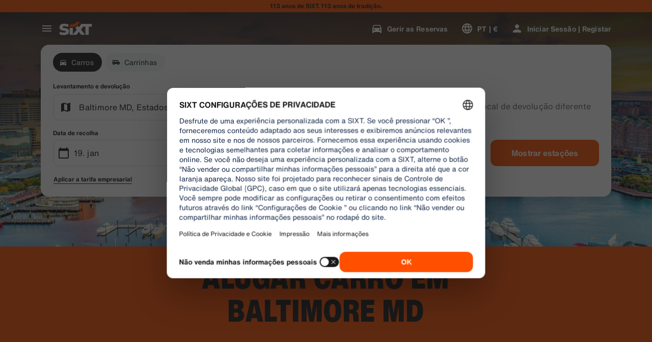

--- FILE ---
content_type: application/javascript
request_url: https://www.sixt.pt/webapp/customer-settings/22609.431f38a1255e3535.js
body_size: 3637
content:
"use strict";(self.webpackChunk_sixt_web_customer_settings=self.webpackChunk_sixt_web_customer_settings||[]).push([["22609"],{59007:function(e,t,a){a.d(t,{O:()=>r}),a(71625);class r{static assertIsDefined(e,t){if(null==e)throw Error("".concat(t||"Value"," was supposed to be defined but is not."));return e}}},59804:function(e,t,a){let r,s,n,i,o,d,p,l,u,h,m,f,c,b,g,P,E,y,I,v,C,S;a.d(t,{SixtApiV2UsersClient:()=>B}),a(68869),a(75073),a(11523);var w=a(59007),A=a(44781),V=a(86576),N=a(7941);let R="c42b8e6d603df55a5e8b6e163837f9690bc65c1d660a15593bf4e25b3e332150",q="7e3dcf38097ff6923abb63128e71a363ae9d5abdbbdccd9ecfe478e6543ab4aa";function U(e,t,a){return t in e?Object.defineProperty(e,t,{value:a,enumerable:!0,configurable:!0,writable:!0}):e[t]=a,e}class B extends N.V{static async Initialize(e,t,a,r){let s=new B(e,t,a,r);return await s.restoreVirtualProfileIdentity(),s}async getAuthMethod(e){let t=JSON.stringify({username:e.userName});return await this.requestSingle(B.EndpointGetAuthMethod,[],t)}async signUpUser(e){let{registrationSource:t,...a}=e,r=[{parameterName:"Sx-Source",parameterValue:t,parameterType:A.a.Header}],s=JSON.stringify(a);return await this.requestSingle(B.EndpointSignUp,r,s)}async getCurrentUserV2(){return await this.requestSingle(B.EndpointGetCurrentUserV2)}async loginWithMnumAndLastName(e){let t=JSON.stringify(e),a=await this.requestSingle(B.EndpointLoginWithMnumAndLastName,[],t);return this.updateVirtualProfileStatus(a),a}async removeVirtualProfile(){await this.updateVirtualProfileStatus(null)}async changeBasicProfileData(e){let t=[{parameterName:"profileId",parameterValue:e.profileId,parameterType:A.a.Url},{parameterName:"emailAddress",parameterValue:e.emailAddress,parameterType:A.a.Body},{parameterName:"name",parameterValue:e.name,parameterType:A.a.Body}],a=await this.requestSingle(B.EndpointChangeBasicProfileData,t);return this.resetUser(),a}async changePhoneNumber(e){let t=JSON.stringify(e),a=await this.requestSingle(B.EndpointChangePhoneNumber,[],t);return this.resetUser(),a}async changeHomeAddress(e){let t=JSON.stringify(e),a=await this.requestSingle(B.EndpointChangeHomeAddress,[],t);return this.resetUser(),a}async changeProfileInvoicingAddress(e){let t=[{parameterName:"profileId",parameterValue:e.profileId,parameterType:A.a.Url}],a=JSON.stringify(e.address),r=await this.requestSingle(B.EndpointChangeProfileInvoicingAddress,t,a);return this.resetUser(),r}async changeProfilePaymentInstrument(e){let t=[{parameterName:"profileId",parameterValue:e.profileId,parameterType:A.a.Url},{parameterName:"paymentInstrumentId",parameterValue:e.paymentInstrumentId,parameterType:A.a.Body}],a=await this.requestSingle(B.EndpointChangeProfilePaymentInstrument,t);return this.resetUser(),a}async setAccountEmail(e){let t=JSON.stringify(e),a=await this.requestSingle(B.EndpointSetAccountEmailAddress,[],t);return this.resetUser(),a}async blockProfile(e){let t=[{parameterName:"profileId",parameterValue:e.profileId,parameterType:A.a.Url}],a=await this.requestWithoutResponse(B.EndpointBlockProfile,t);return this.resetUser(),a}async getProfileBusinessProperties(e){let t=[{parameterName:"profileId",parameterValue:e.profileId,parameterType:A.a.Url}];return await this.requestSingle(B.EndpointGetProfileBusinessProperties,t)}async addPrivateProfile(e){let t=JSON.stringify(e),a=await this.requestSingle(B.EndpointAddProfile,[],t);return this.resetUser(),a}async addCorporateProfile(e){let t=JSON.stringify(e),a=await this.requestSingle(B.EndpointAddPersonCorporateProfile,[],t);return this.resetUser(),a}async deleteProfileInvoicingAddress(e){let t=[{parameterName:"profileId",parameterValue:e.profileId,parameterType:A.a.Url}],a=await this.requestWithoutResponse(B.EndpointDeleteProfileInvoicingAddress,t);return this.resetUser(),a}async linkCorporateCustomer(e){let t=[{parameterName:"profileId",parameterValue:e.profileId,parameterType:A.a.Url},{parameterName:"id",parameterValue:e.id,parameterType:A.a.Body},{parameterName:"password",parameterValue:e.password,parameterType:A.a.Body}],a=await this.requestWithoutResponse(B.EndpointLinkCorporateCustomer,t);return this.resetUser(),a}async getPersonCorporateProfileConfigurations(e){let t=JSON.stringify(e);return await this.requestSingle(B.EndpointGetPersonCorporateProfileConfigurations,[],t)}async reassignProfile(e){let t=[{parameterName:"profileId",parameterValue:e.profileId,parameterType:A.a.Url},{parameterName:"userId",parameterValue:e.userId,parameterType:A.a.Body}];e.confirmationHash&&t.push({parameterName:"confirmationHash",parameterValue:e.confirmationHash,parameterType:A.a.Body}),e.lastName&&t.push({parameterName:"lastName",parameterValue:e.lastName,parameterType:A.a.Body});let a=await this.requestSingle(B.EndpointReassignProfile,t);return this.resetUser(),a}async requestProfileReassignment(e){let t=[{parameterName:"profileId",parameterValue:e.profileId,parameterType:A.a.Url},{parameterName:"lastName",parameterValue:e.lastName,parameterType:A.a.Body}],a=await this.requestWithoutResponse(B.EndpointRequestProfileReassignment,t);return this.resetUser(),a}async setPreferredProfile(e){let t=[{parameterName:"profileId",parameterValue:e.id,parameterType:A.a.Url}],a=await this.requestWithoutResponse(B.EndpointSelectPreferredProfile,t);return this.resetUser(),a}async uploadCompetitorStatusMatchFile(e){let t=new FormData;return t.append("CorporateCustomerId",e.corporateCustomerId),t.append("File",e.file),await this.requestWithoutResponse(B.EndpointUploadCompetitorStatusMatchFile,[],t)}async requestPhoneNumberVerification(e){let t=JSON.stringify(e);return await this.requestSingle(B.EndpointRequestPhoneNumberVerification,[],t)}async verifyPhoneNumber(e){let t=JSON.stringify(e),a=await this.requestWithoutResponse(B.EndpointVerifyPhoneNumber,[],t);return this.resetUser(),a}async requestAccountDeletion(){return await this.requestWithoutResponse(B.EndpointRequestAccountDeletion)}async confirmAccountDeletion(e){let t=JSON.stringify(e);return await this.requestWithoutResponse(B.EndpointConfirmAccountDeletion,[],t)}async requestEmailChange(e){let t=JSON.stringify(e);return await this.requestSingle(B.EndpointEmailAddressRequestChange,[],t)}async verifyRequestEmailChange(e){let t=JSON.stringify(e);return await this.requestWithoutResponse(B.EndpointEmailAddressRequestChangeVerify,[],t)}async addPersonCorporateProfileWithB2BToken(e){let t=JSON.stringify(e),a=await this.requestSingle(B.EndpointAddPersonCorporateProfileB2BToken,[],t);return this.resetUser(),a}async requestB2BProfileConfigurationByToken(e){let t=JSON.stringify(e);return await this.requestSingle(B.EndpointB2BProfileConfigurationByToken,[],t)}async getB2bDataByToken(e){let t=[{parameterName:"b2bToken",parameterValue:e.b2bToken,parameterType:A.a.Url}];return await this.requestSingle(B.EndpointGetB2bDataByToken,t)}async getUserToken(){return await this.requestSingle(B.EndpointGetUserToken)}usernameExists(e){let t=JSON.stringify(e);return this.requestSingle(B.EndpointUsernameExists,[],t)}async findOrCreateBookingProfile(){return await this.requestSingle(B.EndpointBookingProfile)}async registerFromRental(e){let t=JSON.stringify(e);return await this.requestWithoutResponse(B.EndpointRegisterFromRental,[],t)}onUserChanged(e,t){return this._onUserChangedHandlers.push(e),t&&e(this._virtualProfileIdentity),()=>{let t=this._onUserChangedHandlers.indexOf(e);t>-1&&this._onUserChangedHandlers.splice(t,1)}}resetUser(){var e;for(let t of(null===(e=this._buffer)||void 0===e||e.clear(),this._onUserChangedHandlers))t()}async changeHomeAddressV2(e){let t=JSON.stringify(e.address);return await this.requestWithoutResponse(B.EndpointChangeHomeAddressV2,[],t)}async manualDriversLicense(e){let t=JSON.stringify(e);return await this.requestSingle(B.EndpointManualDriversLicense,[],t)}interceptHeaders(e){super.interceptHeaders(e),e.set("Sx-Browser-Id",w.O.assertIsDefined(this._sixtHeaders.browserId))}async restoreVirtualProfileIdentity(){let e;if(void 0!==this._buffer||"undefined"!=typeof localStorage){if(void 0!==this._buffer&&(e=JSON.parse(await this._buffer.getItem(B.BUFFER_VIRTUAL_PROFILE_IDENTITY))),null===e){if("undefined"==typeof localStorage)return;let t=localStorage.getItem("user"),a=null!==t?JSON.parse(t):null;if((null==a?void 0:a.auth)||(null==a?void 0:a.data)===void 0)return;e=null==a?void 0:a.data}null===this._virtualProfileIdentity&&(this._virtualProfileIdentity=e,this.updateVirtualProfileStatus(e))}}async updateVirtualProfileStatus(e){var t,a,r,s;if(null===this._virtualProfileIdentity&&null!==e||null!==this._virtualProfileIdentity&&null===e||null!==this._virtualProfileIdentity&&null!==e&&(null===(t=this._virtualProfileIdentity)||void 0===t?void 0:t.personId)!==(null==e?void 0:e.personId))for(let t of this._onUserChangedHandlers)t(e);if(this._virtualProfileIdentity=e,void 0!==this._buffer){if(null!==e){if(await this._buffer.setItem(B.BUFFER_VIRTUAL_PROFILE_IDENTITY,JSON.stringify(e),604800),"undefined"!=typeof localStorage){let t=null===(a=localStorage)||void 0===a?void 0:a.getItem("user"),s={...null!=t?JSON.parse(t):null,isProfileIdAuthenticated:!0,data:{...e}};null===(r=localStorage)||void 0===r||r.setItem("user",JSON.stringify(s))}}else await this._buffer.removeItem(B.BUFFER_VIRTUAL_PROFILE_IDENTITY),"undefined"!=typeof localStorage&&(null===(s=localStorage)||void 0===s||s.removeItem("user"))}}constructor(e,t,a=null,r){var s;super(e.endpoint,t,a,r),U(this,"authProvider",void 0),U(this,"_onUserChangedHandlers",[]),U(this,"_virtualProfileIdentity",null),this.authProvider=a,null==a||null===(s=a.onAuthStateChanged)||void 0===s||s.call(a,this.resetUser.bind(this),!1)}}U(B,"BUFFER_VIRTUAL_PROFILE_IDENTITY","virtualProfileIdentity"),U(B,"CommonEndpointValues",{expiryInSeconds:0,supportAuthentication:!1,requireAuthentication:!1}),U(B,"CommonEndpointValuesWithAuth",{expiryInSeconds:0,supportAuthentication:!0,requireAuthentication:!0}),U(B,"EndpointGetAuthMethod",{...B.CommonEndpointValues,httpMethod:V.w.Post,path:"/v2/users/getAuthMethod",validateResponseItem:u,responseSchemaHash:"b75cf98377ed320360d04631807cb8ca1213d10854d9d09d66386f1eca74b2df"}),U(B,"EndpointSignUp",{...B.CommonEndpointValues,httpMethod:V.w.Post,path:"/v2/users",validateResponseItem:v,responseSchemaHash:q}),U(B,"EndpointGetCurrentUserV2",{...B.CommonEndpointValuesWithAuth,httpMethod:V.w.Get,path:"/v2/users",expiryInSeconds:3600,validateResponseItem:v,responseSchemaHash:q}),U(B,"EndpointLoginWithMnumAndLastName",{...B.CommonEndpointValues,httpMethod:V.w.Post,path:"/v2/users/getDataForReservationByProfileIdAndLastName",validateResponseItem:C,responseSchemaHash:"5b822124d324a6fab268d38ff6bc85f7d7f1b50caa023c02f6914080016411e0"}),U(B,"EndpointChangePhoneNumber",{...B.CommonEndpointValuesWithAuth,httpMethod:V.w.Put,path:"/v2/users/me/phonenumber",validateResponseItem:c,responseSchemaHash:"2d50fc5f9956c03f35eb21005be0eacc5ce7c831391ba4fc3f6fce66ddede0d2"}),U(B,"EndpointChangeHomeAddress",{...B.CommonEndpointValuesWithAuth,httpMethod:V.w.Put,path:"/v2/users/me/homeAddress",validateResponseItem:n,responseSchemaHash:R}),U(B,"EndpointSetAccountEmailAddress",{...B.CommonEndpointValuesWithAuth,httpMethod:V.w.Post,path:"/v2/users/me/emailaddress/setaccountemail",validateResponseItem:I,responseSchemaHash:"b4dac620428b9efe7de8b067c48c3feac7c2679edea856eca01ead9bd75377d2"}),U(B,"EndpointAddProfile",{...B.CommonEndpointValuesWithAuth,httpMethod:V.w.Post,path:"/v2/users/me/profiles",validateResponseItem:b,responseSchemaHash:"4c2da9cb3849d861d74704bc758e7991bb29ea27c941221519cf694fdfab82be"}),U(B,"EndpointReassignProfile",{...B.CommonEndpointValuesWithAuth,httpMethod:V.w.Post,path:"/v2/users/me/profiles/{profileId}/reassign",validateResponseItem:P,responseSchemaHash:"4c53a97074e37513041065ed77b79812754424a69c4bd2c483d52abca4f09862"}),U(B,"EndpointSelectPreferredProfile",{...B.CommonEndpointValuesWithAuth,httpMethod:V.w.Put,path:"/v2/users/me/profiles/{profileId}/select"}),U(B,"EndpointRequestProfileReassignment",{...B.CommonEndpointValuesWithAuth,httpMethod:V.w.Post,path:"/v2/users/me/profiles/{profileId}/requestProfileReassignment"}),U(B,"EndpointBlockProfile",{...B.CommonEndpointValuesWithAuth,httpMethod:V.w.Post,path:"/v2/users/me/profiles/{profileId}/block"}),U(B,"EndpointChangeBasicProfileData",{...B.CommonEndpointValuesWithAuth,httpMethod:V.w.Put,path:"/v2/users/me/profiles/{profileId}/basicProfileData",validateResponseItem:o,responseSchemaHash:"338af4c0932a91c332ae6e50e8abaa40418790d2f4d08114e849385956095731"}),U(B,"EndpointChangeProfileInvoicingAddress",{...B.CommonEndpointValuesWithAuth,httpMethod:V.w.Put,path:"/v2/users/me/profiles/{profileId}/invoicingAddress",validateResponseItem:n,responseSchemaHash:R}),U(B,"EndpointDeleteProfileInvoicingAddress",{...B.CommonEndpointValuesWithAuth,httpMethod:V.w.Delete,path:"/v2/users/me/profiles/{profileId}/invoicingAddress"}),U(B,"EndpointChangeProfilePaymentInstrument",{...B.CommonEndpointValuesWithAuth,httpMethod:V.w.Put,path:"/v2/users/me/profiles/{profileId}/paymentInstrument",validateResponseItem:l,responseSchemaHash:"f3a08d49462ab44d3986d54891caa52f83c7f91af74ffd3685772f7f866bca2a"}),U(B,"EndpointLinkCorporateCustomer",{...B.CommonEndpointValuesWithAuth,httpMethod:V.w.Post,path:"/v2/users/me/profiles/{profileId}/linkCorporateCustomer"}),U(B,"EndpointGetProfileBusinessProperties",{...B.CommonEndpointValuesWithAuth,httpMethod:V.w.Get,path:"/v2/users/me/profiles/{profileId}/businessProperties",validateResponseItem:p,responseSchemaHash:"2738eb49d945f52e2173b2e87b350a6b32f6f1217bce6501a918a73ef97f66d1"}),U(B,"EndpointAddPersonCorporateProfile",{...B.CommonEndpointValuesWithAuth,httpMethod:V.w.Post,path:"/v2/users/me/addPersonCorporateProfile",validateResponseItem:r,responseSchemaHash:"cb6746c8fb90322bc3e8cbc7c731c3c4a63d0a4573632e41adbbaae244cc55c9"}),U(B,"EndpointGetPersonCorporateProfileConfigurations",{...B.CommonEndpointValuesWithAuth,httpMethod:V.w.Post,path:"/v2/users/me/getPersonCorporateProfileConfigurations",validateResponseItem:h,responseSchemaHash:"f2f0683c3d1fd7bb3ad8553c73d4570c538eb00d1c39caa3adc3fd942d1f4734"}),U(B,"EndpointUploadCompetitorStatusMatchFile",{...B.CommonEndpointValuesWithAuth,httpMethod:V.w.Post,path:"/v2/users/me/uploadCompetitorStatusMatchFile"}),U(B,"EndpointRequestPhoneNumberVerification",{...B.CommonEndpointValuesWithAuth,httpMethod:V.w.Post,path:"/v2/users/me/requestPhoneNumberVerification",validateResponseItem:y,responseSchemaHash:"8ae4d734e212caa2ec88d95c6950804d80eeef037b07a2127f0863066452eaf5"}),U(B,"EndpointVerifyPhoneNumber",{...B.CommonEndpointValuesWithAuth,httpMethod:V.w.Post,path:"/v2/users/me/verifyPhoneNumber"}),U(B,"EndpointRequestAccountDeletion",{...B.CommonEndpointValuesWithAuth,httpMethod:V.w.Post,path:"/v2/users/me/requestaccountdeletion"}),U(B,"EndpointConfirmAccountDeletion",{...B.CommonEndpointValues,httpMethod:V.w.Post,path:"/v2/users/me/confirmaccountdeletion"}),U(B,"EndpointEmailAddressRequestChange",{...B.CommonEndpointValuesWithAuth,httpMethod:V.w.Post,path:"/v2/users/me/emailaddress/requestchange",validateResponseItem:E,responseSchemaHash:"822beb19b0f3b6a962e8bdfcb9937fc6ce041073ca69bcd32b810ea0babf20eb"}),U(B,"EndpointEmailAddressRequestChangeVerify",{...B.CommonEndpointValuesWithAuth,httpMethod:V.w.Post,path:"/v2/users/me/emailaddress/requestchange/verify"}),U(B,"EndpointAddPersonCorporateProfileB2BToken",{...B.CommonEndpointValuesWithAuth,httpMethod:V.w.Post,path:"/v2/users/me/addPersonCorporateProfileWithB2Btoken",validateResponseItem:s,responseSchemaHash:"4d616c91c3731107b2a6084d49d961479ec90e2d7b6c6fc4d29007a7aa816feb"}),U(B,"EndpointB2BProfileConfigurationByToken",{...B.CommonEndpointValuesWithAuth,httpMethod:V.w.Post,path:"/v2/users/me/getPersonCorporateProfileConfigurationsWithB2BToken",validateResponseItem:i,responseSchemaHash:"6568ebdd7bea5577af741faf80abf8031314f92dbced18e4cba4da2b5a063b64"}),U(B,"EndpointGetB2bDataByToken",{...B.CommonEndpointValues,httpMethod:V.w.Get,path:"/v2/users/b2bregistration/{b2bToken}",validateResponseItem:g,responseSchemaHash:"b6277d5ab2a16edbae5ea63888fb1b19c806978a969368522111852c942744ce"}),U(B,"EndpointChangeHomeAddressV2",{...B.CommonEndpointValuesWithAuth,httpMethod:V.w.Put,path:"/v2/users/me/homeAddressV2"}),U(B,"EndpointManualDriversLicense",{...B.CommonEndpointValuesWithAuth,httpMethod:V.w.Put,path:"/v2/users/me/driverslicense",validateResponseItem:f,responseSchemaHash:"8862836fd87de79faecc7375b0e29d771e6a08408fa654d0ec9e0b7b6eb6b2b3"}),U(B,"EndpointGetUserToken",{...B.CommonEndpointValuesWithAuth,httpMethod:V.w.Get,path:"/v2/users/userToken",validateResponseItem:m,responseSchemaHash:"3fca2ad91a3a669481df3cbc3ce2b6df0c49a4f745711664fd0a0876ab1ab0ec"}),U(B,"EndpointUsernameExists",{...B.CommonEndpointValues,httpMethod:V.w.Post,path:"/v2/users/usernameExists",validateResponseItem:S,responseSchemaHash:"7795a0dfb44ba385142496d833eeefb5b1b77b5c72f42536b09ef59dfa1828dc"}),U(B,"EndpointBookingProfile",{...B.CommonEndpointValuesWithAuth,httpMethod:V.w.Post,path:"/v2/users/bookingProfile",validateResponseItem:d,responseSchemaHash:"80d345475a2df9dc7c286aab32fb6c409925623cfcd6eea88c9ec26f13565914"}),U(B,"EndpointRegisterFromRental",{...B.CommonEndpointValues,httpMethod:V.w.Post,path:"/v2/users/registerFromRental"})}}]);
//# sourceMappingURL=22609.431f38a1255e3535.js.map

--- FILE ---
content_type: application/javascript
request_url: https://www.sixt.pt/webapp/customer-settings/intl-customerSettings-pt-PT.1c2b79f916ae9596.js
body_size: 5551
content:
"use strict";(self.webpackChunk_sixt_web_customer_settings=self.webpackChunk_sixt_web_customer_settings||[]).push([["58876"],{94288:function(e,i,o){function a(e,i,o){return i in e?Object.defineProperty(e,i,{value:o,enumerable:!0,configurable:!0,writable:!0}):e[i]=o,e}o.r(i),o.d(i,{TranslationCustomerSettingsPTPT:()=>t});class t{getCongratulationFormProfileId(e){return"O seu n\xfamero de perfil: ".concat(e)}getCongratulationFormProfileStatus(e){return"O seu estado de perfil: SIXT ".concat(e)}getCountDownTextCs(e){return"N\xe3o recebeu o c\xf3digo? Verifique a sua pasta de spam ou solicite um novo c\xf3digo dentro de ".concat(e," min.")}getCs_check_email_description(e){return"Envi\xe1mos um link de reposi\xe7\xe3o da palavra-passe para ".concat(e,".")}getHiName(e){return"Ol\xe1, ".concat(e)}getImprintLink(e){return"[Impress\xe3o](".concat(e,")")}getLccLocalePromptRedirect(e){return"".concat(e)}getLoyalty_points(e){return"".concat(e," pontos")}getLoyalty_terms_text(e,i){return"Aceito os [Termos e Condi\xe7\xf5es](".concat(e,") e o [Acordo de Ades\xe3o](").concat(i,") \xe0 SIXT ONE.")}getOtpBlockedSubtitleNoPasswordCs(e){return"Dentro de ".concat(e," minutos, poder\xe1 iniciar sess\xe3o novamente com um c\xf3digo de in\xedcio de sess\xe3o \xfanico.")}getOtpFormSubtitleCs(e){return"Introduza o c\xf3digo enviado para ".concat(e,".")}getOtpSublineSms(e,i){return"Fa\xe7a login com o c\xf3digo enviado para ".concat(e," & o seu n\xfamero de celular ").concat(i)}getOtp_incorrect_code_error_msg(e){return"C\xf3digo incorreto. Insira o c\xf3digo correto ou solicite um novo dentro de ".concat(e," min.")}getOtp_locked_subtitle(e){return"A prote\xe7\xe3o dos seus dados pessoais \xe9 muito importante para n\xf3s. Pode tentar iniciar sess\xe3o novamente dentro de ".concat(e," minutos.")}getPasswordFormSubtitle(e){return"Utilize a palavra-passe da sua conta SIXT registada com o ".concat(e,".")}getPaste_value_from_clipboard_btn_text(e){return'Colar "'.concat(e,'" da \xe1rea de transfer\xeancia')}getSeeOurPrivacyPolicyLink(e){return"Consulte a nossa [Pol\xedtica de Privacidade](".concat(e,").")}getSeeOurTermsAndPrivacyPolicy(e,i){return"Consulte os nossos [Termos e condi\xe7\xf5es](".concat(e,") e [Pol\xedtica de Privacidade](").concat(i,")")}getVerifyEmailSubTitle(e){return"Enviamos o c\xf3digo para ".concat(e)}getZenAuthOtpSubline(e){return"Inicie a sess\xe3o com o c\xf3digo enviado para ".concat(e)}constructor(){a(this,"AddBookingProfile","Adicionar Perfil"),a(this,"AreYouSure","Tem a certeza?"),a(this,"B2BRegistrationEmailPlaceholder","O seu email"),a(this,"B2b_book_selected_profile_cta","Reserve com o perfil selecionado"),a(this,"B2b_business_category","Empresarial"),a(this,"B2b_personal_category","Pessoal"),a(this,"B2b_select_profile_subtitle","Selecione um dos seus perfis existentes para o seu pr\xf3ximo aluguer ou crie um novo perfil SIXT business."),a(this,"B2b_select_profile_title","Bem-vindo de volta \xe0 SIXT business"),a(this,"B2b_select_profile_without_creation_subtitle","Selecione um dos seus perfis para efetuar a sua pr\xf3xima reserva."),a(this,"BaseLogIn","Log in"),a(this,"Bookings","Reservas"),a(this,"BusinessHubTab","Centro comercial"),a(this,"BusinessProfileDesktopContent","Entrar em um perfil existente ou criar um novo perfil de neg\xf3cio SIXT. Os benef\xedcios incluem taxas especiais para a sua empresa e acesso ao aluguel SIXT, compartilhar e andar dentro do aplicativo SIXT."),a(this,"BusinessProfileMobileContent","Entrar com um perfil existente ou criar um novo perfil de neg\xf3cio."),a(this,"ChooseProfile","Escolha um perfil"),a(this,"CodeExpiredMessageCs","O seu c\xf3digo expirou."),a(this,"CodeInputLabelCs","O seu c\xf3digo de 6 d\xedgitos"),a(this,"CongratulationFormCongratulationDescription","Pode prosseguir na aplica\xe7\xe3o. Este passo n\xe3o \xe9 obrigat\xf3rio para a utiliza\xe7\xe3o do aluguer empresarial."),a(this,"CongratulationFormCongratulationHeadline","O seu perfil empresarial foi criado com sucesso!"),a(this,"CongratulationFormDigitalCardText","Por favor, certifique-se que utiliza o n\xfamero do seu perfil empresarial em todas as reservas SIXT no website da SIXT e outros canais de reserva."),a(this,"CongratulationFormDownloadApp","Fa\xe7a download da aplica\xe7\xe3o"),a(this,"CongratulationFormWebsiteAppText","Descarregue a aplica\xe7\xe3o da SIXT, fa\xe7a login com o email e explore SIXT rent, SIXT ride e SIXT share."),a(this,"Continue","Pr\xf3ximo"),a(this,"ContinueProfileButton","Continuar com o perfil selecionado"),a(this,"Country_selector_other_label","Outros pa\xedses"),a(this,"Country_selector_suggested_label","Sugest\xf5es"),a(this,"CreateAccountCta","Criar conta"),a(this,"CreateAccountSubtitle","Ter uma conta d\xe1-lhe maior comodidade em todas as suas reservas."),a(this,"CreateAccountTitle","Completar a sua conta"),a(this,"Cs_check_email_cta","Reenviar e-mail"),a(this,"Cs_check_email_heading","Verifique o seu e-mail"),a(this,"Cs_login_form_subline","Reserve mais r\xe1pido. Viaje melhor."),a(this,"Cs_loyalty_menu_tile_enrolled","SIXT ONE"),a(this,"Cs_loyalty_menu_tile_not_enrolled","SIXT ONE"),a(this,"CurrencyTab","Moeda"),a(this,"FieldCannotBeEmptyError","Campo de preenchimento obrigat\xf3rio. "),a(this,"FirstNamePlaceholder","O seu primeiro nome"),a(this,"FirstNameValidationError","Primeiro nome em falta"),a(this,"ForgotPasswordCta","Esqueci-me da palavra-passe"),a(this,"FormActionFinish","Concluir"),a(this,"FormSignUpFirstName","Primeiro nome"),a(this,"FormSignUpHeadline","Bem-vindo a bordo"),a(this,"FormSignUpInvalidFirstName","Primeiro nome inv\xe1lido"),a(this,"FormSignUpInvalidLastName","Apelido inv\xe1lido"),a(this,"FormSignUpLastName","Apelido"),a(this,"FormSignUpSubHeadline","\xc9 um prazer conhec\xea-lo! Diga-nos mais sobre si."),a(this,"GetResetLink","Enviar link de redefini\xe7\xe3o"),a(this,"GlobalErrorUnhandled","N\xe3o foi poss\xedvel iniciar sess\xe3o. Por  favor, tente novamente."),a(this,"IncorrectPasswordError","Palavra-passe incorreta. Por favor, tente novamente."),a(this,"InputAccountNumber","N\xfamero de conta (KDNR)"),a(this,"InputEmail","Email"),a(this,"InputPassword","Palavra-passe"),a(this,"InputRateKey","Rate-Key"),a(this,"LanguageAndCountryTab","Idiomas e regi\xf5es recomendados"),a(this,"Language_switcher_subtitle_most_popular","Mais populares"),a(this,"Language_switcher_subtitle_other_languages","Mais idiomas"),a(this,"LastNamePlaceholder","O seu apelido"),a(this,"LastNameValidationError","Apelido em falta"),a(this,"LccLanguagePromptClose","Fechar"),a(this,"LccLocalePromptDismiss","Ignorar"),a(this,"LccLocalePromptLccOpen","Outro"),a(this,"LccLocalePromptStatement","Parece que o seu navegador est\xe1 configurado para um idioma diferente. Gostaria de mudar?"),a(this,"LccSwitcherChangeCurrency","Alterar moeda"),a(this,"LccSwitcherChangeLanguageOrCurrency","Alterar a l\xedngua ou a moeda"),a(this,"LogInOrCreateAccount","Iniciar sess\xe3o ou criar conta"),a(this,"LogInOrCreateAccountSubtitle","Para pagamentos r\xe1pidos e viagens mais simples, inicie sess\xe3o ou crie uma conta em apenas alguns cliques."),a(this,"LoginButtonBookingProfile","Perfil de reserva"),a(this,"LoginButtonProfile","Iniciar Sess\xe3o | Registar"),a(this,"LoginCta","Iniciar sess\xe3o"),a(this,"LoginFormContinueWithApple","Continuar com a Apple"),a(this,"LoginFormContinueWithGoogle","Continuar com a Google"),a(this,"LoginFormGoogleCookiesDisabledError","Para iniciar sess\xe3o via Google, ative os cookies nas defini\xe7\xf5es de dados e privacidade do seu navegador."),a(this,"LoginFormSSOError","Infelizmente, n\xe3o \xe9 poss\xedvel iniciar sess\xe3o. Por favor, tente outro m\xe9todo para iniciar sess\xe3o."),a(this,"Login_cta","Iniciar sess\xe3o"),a(this,"Login_dont_have_account_label","N\xe3o tem conta?"),a(this,"Logout","Sair"),a(this,"Loyalty_benefit_item1","Reserve pontos de aluguel"),a(this,"Loyalty_benefit_item2","Driver adicional gratuito"),a(this,"Loyalty_benefit_item3","Atualiza\xe7\xe3o gratuita"),a(this,"Loyalty_benefit_item4","Pagamento r\xe1pido"),a(this,"Loyalty_enrolled_pending_message","You’ve signed up! You can see your benefits in your account shortly."),a(this,"Loyalty_enrolled_success_message","Welcome to SIXT ONE! Book now and start earning points."),a(this,"Loyalty_enrollment_lss_b2c_main_cta","Book and earn points"),a(this,"Loyalty_enrollment_lss_b2c_page_subtitle","Start earning points with your next booking. View your benefits in the SIXT ONE section of your account anytime."),a(this,"Loyalty_enrollment_lss_b2c_page_title","You've joined our rewards program!"),a(this,"Loyalty_enrollment_lss_cto_page_subtitle","View your benefits in the SIXT ONE section of your account."),a(this,"Loyalty_enrollment_lss_cto_page_title","Welcome to our rewards program!"),a(this,"Loyalty_enrollment_lss_cto_secondary_cta","View benefits"),a(this,"Loyalty_enrollment_lss_status_match_page_subtitle","You're now a member of our rewards program SIXT ONE. Start booking with your new benefits."),a(this,"Loyalty_enrollment_lss_status_match_page_title","We matched your status!"),a(this,"Loyalty_join_benefit_item1","Earn points when you rent"),a(this,"Loyalty_join_benefit_item2","Easily redeem points for savings"),a(this,"Loyalty_join_benefit_item3","Unlock higher status tiers with more benefits"),a(this,"Loyalty_join_benefit_item4","Use the SIXT app to skip the counter"),a(this,"Loyalty_join_country_other","Outros pa\xedses"),a(this,"Loyalty_join_country_popular","Pa\xedses sugeridos"),a(this,"Loyalty_join_cta","Aderir agora"),a(this,"Loyalty_join_cto_benefit_item1","Redeem your earned points for savings on personal rentals"),a(this,"Loyalty_join_cto_benefit_item2","Unlock higher status tiers with more amazing benefits"),a(this,"Loyalty_join_cto_benefit_item3","Use the SIXT app to skip the counter"),a(this,"Loyalty_join_cto_subtitle","O nosso programa de recompensas permite-lhe ganhar pontos em reservas pessoais e de neg\xf3cios!"),a(this,"Loyalty_join_cto_title","Join our rewards program"),a(this,"Loyalty_join_later_cta","Aderir mais tarde"),a(this,"Loyalty_join_subtitle","Lan\xe7\xe1mos um novo programa de recompensas com vantagens incr\xedveis:"),a(this,"Loyalty_join_title","Join our rewards program"),a(this,"Loyalty_label","SIXT ONE"),a(this,"Loyalty_not_available_subtitle","Infelizmente, a SIXT ONE ainda n\xe3o est\xe1 dispon\xedvel no seu pa\xeds. Inform\xe1-lo-emos quando puder aderir."),a(this,"Loyalty_not_available_title","A SIXT ONE est\xe1 a chegar"),a(this,"Loyalty_welcome_subtitle","Comece a ganhar pontos com todas as reservas futuras e comece a usar os seus benef\xedcios."),a(this,"Loyalty_welcome_title","Bem-vindo ao Laranja"),a(this,"Loyalty_welcome_to_program_label","J\xe1 \xe9 membro SIXT ONE! Fa\xe7a um aluguer para come\xe7ar a acumular pontos."),a(this,"Marketing_communication_consent_text","Permito o SIXT para enviar comunica\xe7\xf5es de marketing."),a(this,"MciLoginFormEmailSubmitButton","Continuar com email"),a(this,"OfferListItemOr","ou"),a(this,"Ok","OK"),a(this,"Or_login_with_label","ou inicie sess\xe3o com"),a(this,"OtpBlockedNavBarTitleCs","N\xfamero de tentativas excedidas"),a(this,"OtpBlockedSecondaryBtnCs","Voltar \xe0 p\xe1gina inicial"),a(this,"OtpBlockedSubtitleCs","Poder\xe1 utilizar um c\xf3digo para iniciar sess\xe3o mais tarde ou iniciar sess\xe3o agora com a palavra-passe da sua conta. Proteger a seguran\xe7a do acesso \xe0 sua conta \xe9 a nossa maior prioridade."),a(this,"OtpBlockedTitleCs","A sua conta est\xe1 temporariamente bloqueada"),a(this,"OtpExpired","O c\xf3digo de verifica\xe7\xe3o expirou. Reenvie o c\xf3digo e tente novamente."),a(this,"OtpFormTitleCs","Verifique o seu e-mail"),a(this,"OtpRetryLimitReached","Voc\xea atingiu o limite de tentativas de repeti\xe7\xe3o. Por favor, solicite um novo c\xf3digo."),a(this,"Otp_resend_code_btn_text","Obter novo c\xf3digo"),a(this,"Otp_resend_subline","Este c\xf3digo expirou. Solicite um novo para continuar."),a(this,"PasswordFormTitle","Introduza a sua palavra-passe"),a(this,"PasswordPlaceholder","A sua palavra-passe"),a(this,"PasswordValidationDigitsError","Pelo menos 1 n\xfamero"),a(this,"PasswordValidationError","Crit\xe9rios da palavra-passe n\xe3o cumpridos"),a(this,"PasswordValidationErrorDigitsError","Pelo menos um d\xedgito"),a(this,"PasswordValidationErrorLowercaseError","Pelo menos uma letra min\xfascula"),a(this,"PasswordValidationErrorMaxLength","M\xe1ximo de 50 caracteres"),a(this,"PasswordValidationErrorMinLength","M\xednimo de 8 caracteres"),a(this,"PasswordValidationErrorSpecialCharError","Pelo menos um caractere especial"),a(this,"PasswordValidationErrorUppercaseError","Pelo menos uma letra mai\xfascula"),a(this,"PasswordValidationErrorWhitespaceError","N\xe3o pode conter espa\xe7os em branco no in\xedcio ou no fim."),a(this,"PasswordValidationLowercaseError","Pelo menos 1 letra min\xfascula"),a(this,"PasswordValidationMinLengthError","Pelo menos 8 caracteres"),a(this,"PasswordValidationSpecialCharError","Pelo menos 1 car\xe1ter especial"),a(this,"PasswordValidationSuccess","Todos os crit\xe9rios de palavra-passe cumpridos"),a(this,"PasswordValidationUppercaseError","Pelo menos 1 letra mai\xfascula"),a(this,"PreCtoBenefit1","Tarifas especiais da sua empresa"),a(this,"PreCtoBenefit2","Servi\xe7os inovadores, de aluguel digital"),a(this,"PreCtoBenefit3","Todas as solu\xe7\xf5es de mobilidade em um aplicativo: aluguel, compartilhamento e corrida"),a(this,"PreCtoButton","Criar novo perfil empresarial"),a(this,"PreCtoSubtitle","Crie um novo perfil de neg\xf3cios SIXT para aproveitar:"),a(this,"PreCtoTitle","Seu perfil de empresa SIXT est\xe1 esperando por voc\xea"),a(this,"RateKeyValidationErrorCompanyNotFound","A empresa que selecionou j\xe1 n\xe3o \xe9 um cliente empresarial. Por favor, contacte o apoio ao cliente."),a(this,"RateKeyValidationErrorWrongRateKey","Chave de tarifa incorreta."),a(this,"RequestOtpCta","Solicitar c\xf3digo de verifica\xe7\xe3o"),a(this,"RequiredField","Campo obrigat\xf3rio"),a(this,"RequiredPasswordError","Introduza a sua palavra-passe."),a(this,"ResendCodeCs","Reenviar c\xf3digo"),a(this,"Retry","Tente novamente"),a(this,"SearchCurrencyLabel","Pesquisar moeda"),a(this,"SearchLanguageAndCountryLabel","Pesquise por idioma ou regi\xe3o"),a(this,"SelectKdnrFormSelectCountry","Selecione o pa\xeds"),a(this,"Signup_country_of_residence_label","Pa\xeds de resid\xeancia"),a(this,"Signup_otp_heading","Confirme a sua identidade"),a(this,"Signup_success_snackbar","A sua conta foi criada!"),a(this,"Skip","Ignorar"),a(this,"SkipForNow","Ignorar por enquanto"),a(this,"SomethingWentWrongPleaseTryAgain","Algo deu errado. Por favor, tente novamente."),a(this,"SubscriptionsTitle","Subscri\xe7\xf5es"),a(this,"SuggestedTitle","Sugest\xf5es"),a(this,"SupportOr","Ou"),a(this,"TryLaterCs","Fechar"),a(this,"UseLoginCodeCta","Em alternativa, utilize o c\xf3digo de in\xedcio de sess\xe3o"),a(this,"UsePasswordOptionCs","Em alternativa, utilize a palavra-passe"),a(this,"UserDetailsHelpLink","Ajuda"),a(this,"UserDetailsManageBookings","Gerir as Reservas"),a(this,"UserDetailsProfiles","Perfis"),a(this,"UserDetailsRideHistory","Hist\xf3rico Ride & Recibos"),a(this,"UserDetailsSelectProfile","Selecionar perfil de reserva"),a(this,"UserSectionPersonalDetails","Dados pessoais"),a(this,"ValidateEmail","O seu e-mail dever\xe1 ser semelhante a exemplo@exemplo.com"),a(this,"ValidatePositiveNumber","Apenas n\xfameros s\xe3o permitidos"),a(this,"Verify","Verificar"),a(this,"VerifyEmailSkipSubline","Por favor, tenha em mente que \xe9 importante verificar o seu ID de e-mail para uma experi\xeancia aparente."),a(this,"VerifyEmailTitle","Verifique o seu endere\xe7o de e-mail"),a(this,"VerifyNow","Verifique agora"),a(this,"View_details_cta","Ver detalhes"),a(this,"View_profile_details_cta","Ver detalhes do perfil"),a(this,"WrongOtpErrorCs","C\xf3digo incorreto. Tente novamente ou solicite um novo c\xf3digo."),a(this,"WrongVerificationCode","C\xf3digo de verifica\xe7\xe3o incorreto"),a(this,"ZenAuthBackToLoginLink","Voltar para iniciar sess\xe3o"),a(this,"ZenAuthCorporateRateButton","Utilizar tarifa empresarial"),a(this,"ZenAuthCorporateRateHeadline","Utilizar tarifa empresarial"),a(this,"ZenAuthCorporateSignup","Ainda n\xe3o tem taxa de empresa? Registre sua empresa aqui"),a(this,"ZenAuthEmailHeadline","Criar uma conta ou iniciar sess\xe3o"),a(this,"ZenAuthEmailTooltip","Pode iniciar sess\xe3o atrav\xe9s do e-mail, n\xfamero do cart\xe3o SIXT ou n\xfamero da conta da empresa."),a(this,"ZenAuthForgotPassworHeadline","Esquecer Palavra-passe"),a(this,"ZenAuthForgotPasswordDescription","Ajude-nos a encontrar a sua conta e redefiniremos a sua palavra-passe."),a(this,"ZenAuthInvalidOtp","C\xf3digo incorreto. Verifique o seu e-mail e tente novamente."),a(this,"ZenAuthOtpExpiresIn","at\xe9 o c\xf3digo expirar"),a(this,"ZenAuthOtpHeadline","Inserir c\xf3digo"),a(this,"ZenAuthOtpHeadlineBlockedUser","Atingiu o limite de entrada."),a(this,"ZenAuthOtpHeadlineExpired","O c\xf3digo expirou"),a(this,"ZenAuthOtpHeadlineLimitReached","Demasiadas tentativas falhadas"),a(this,"ZenAuthOtpReceiveNewCode","Pedir um novo c\xf3digo"),a(this,"ZenAuthOtpResendCode","Pe\xe7a um novo c\xf3digo"),a(this,"ZenAuthOtpSublineBlockedUser","O c\xf3digo foi introduzido incorretamente demasiadas vezes seguidas. Solicite um novo c\xf3digo dentro de uma hora ou inicie sess\xe3o com a sua palavra-passe."),a(this,"ZenAuthOtpSublineExpired","O tempo associado ao seu c\xf3digo tempor\xe1rio expirou."),a(this,"ZenAuthOtpSublineLimitReached","O c\xf3digo foi introduzido incorretamente demasiadas vezes."),a(this,"ZenAuthOtpTryAnotherEmail","Utilize outro email"),a(this,"ZenAuthPasswordError","Palavra-passe incorreta. Por favor, tente novamente."),a(this,"ZenAuthPasswordForgot","Esqueceu a sua senha?"),a(this,"ZenAuthPasswordHeadline","Bem-vindo de volta"),a(this,"ZenAuthPasswordLogin","Fazer login com senha"),a(this,"ZenAuthPrivacyLink","Pol\xedtica de privacidade"),a(this,"ZenAuthRateKeyHeadline","Insira o c\xf3digo de oferta"),a(this,"ZenAuthRemoveCorporateRateButton","Remover tarifa empresarial"),a(this,"ZenAuthRemoveCorporateRateHeadline","N\xe3o \xe9 poss\xedvel iniciar sess\xe3o enquanto utiliza uma tarifa empresarial"),a(this,"ZenAuthRemoveCorporateRateSubline","As tarifas empresariais s\xf3 podem ser utilizadas quando se faz a reserva como convidado. Se desejar entrar na sua conta, por favor remova a tarifa empresarial."),a(this,"ZenAuthResetLinkSentDescription","Verifique o link que recebeu no seu e-mail para redefinir a sua palavra-passe. Se n\xe3o o receber dentro de alguns minutos, verifique a pasta do spam."),a(this,"ZenAuthResetLinkSentHeadline","Link de redefini\xe7\xe3o de senha enviado"),a(this,"ZenAuthSignupForCorporate","Registe-se com uma conta corporate"),a(this,"ZenAuthTermsLink","Termos & Condi\xe7\xf5es")}}}}]);
//# sourceMappingURL=intl-customerSettings-pt-PT.1c2b79f916ae9596.js.map

--- FILE ---
content_type: application/javascript
request_url: https://www.sixt.pt/webapp/rent-search/35197.ea9e7bdd44858061.js
body_size: 4029
content:
"use strict";(self.webpackChunk_sixt_web_rent_search=self.webpackChunk_sixt_web_rent_search||[]).push([["35197"],{59007:function(e,t,r){r.d(t,{O:()=>a}),r(71625);class a{static assertIsDefined(e,t){if(null==e)throw Error("".concat(t||"Value"," was supposed to be defined but is not."));return e}}},88594:function(e,t,r){r.d(t,{f:()=>s}),r(75073),r(11523),r(68869);var a=r(7941);function n(e,t,r){return t in e?Object.defineProperty(e,t,{value:r,enumerable:!0,configurable:!0,writable:!0}):e[t]=r,e}class s extends a.V{onAuthStateChanged(e){let t=!(arguments.length>1)||void 0===arguments[1]||arguments[1];return this._onAuthStateChangedHandlers.push(e),t&&e(this._currentIdentity),()=>{let t=this._onAuthStateChangedHandlers.indexOf(e);t>-1&&this._onAuthStateChangedHandlers.splice(t,1)}}async restoreIdentity(e){let t=await this.getAuthFromBuffer();if(null===t)return;let r=await this.restoreIdentityInstance(t,e);this._currentIdentity=r}async updateAuthStatus(e){let t=null;null!==e&&(t=this.getNewIdentityInstance(e));let r=null==t?void 0:t.isUserChanged(this._currentIdentity);if(null===this._currentIdentity&&null!==e||null!==this._currentIdentity&&null===e||r)for(let e of this._onAuthStateChangedHandlers)e(t);this._currentIdentity=t,await this.updateBuffer(),await this.updateLegacyBuffer()}async updateBuffer(){if(void 0!==this._buffer){if(null!==this._currentIdentity){let e=this._currentIdentity.getDataForBuffer();await this._buffer.setItem(this._bufferName,e,604800)}else await this._buffer.removeItem(this._bufferName)}}async updateLegacyBuffer(){if("undefined"!=typeof localStorage){if(null!==this._currentIdentity){var e;let t=this._currentIdentity.getDataForLegacyBuffer();if(null===t)return;let r=null===(e=localStorage)||void 0===e?void 0:e.getItem("user"),a={...null!=r?JSON.parse(r):null,...t};localStorage.setItem("user",JSON.stringify(a))}else localStorage.removeItem("user")}}async getAuthFromBuffer(){if(void 0===this._buffer)return null;let e=await this._buffer.getItem(this._bufferName);return null===e?null:e}constructor(e,t,r,a){var s;super(e,t,null,r),n(this,"_currentIdentity",null),n(this,"_onAuthStateChangedHandlers",[]),n(this,"_bufferName",void 0),this._bufferName=a||"sixt-auth-provider",null===(s=this._buffer)||void 0===s||s.subscribe(this._bufferName,e=>{try{var t;let r=e&&(null===(t=JSON.parse(e))||void 0===t?void 0:t.data),a=r&&JSON.parse(r);this.updateAuthStatus(a||null)}catch(e){}})}}},84240:function(e,t,r){let a,n,s;r.d(t,{SixtApiV1AuthClient:()=>N}),r(75073),r(68869);var i,o=r(88594),u=r(59007),d=r(44781),p=r(29466),l=r(86576),h=((i={}).INVALID_OTP="INVALID_OTP",i.EXPIRED_OTP="EXPIRED_OTP",i.BAD_REQUEST="BAD_REQUEST",i.UNAUTHORIZED="UNAUTHORIZED",i.INTERNAL_ERROR="INTERNAL_ERROR",i.LOGIN_OTP_LIMIT_EXCEEDED="LOGIN_OTP_LIMIT_EXCEEDED",i.ACCESS_TOKEN_NOT_FOUND="ACCESS_TOKEN_NOT_FOUND",i);r(42792);var c=r(56017);class m extends c.X{constructor(e){super(e)}}var f=r(1352);class y{static decodeHeader(e){return y.decodePart(e,0)}static decodeBody(e){return y.decodePart(e,1)}static decodePart(e,t){try{return JSON.parse(y.base64UrlDecode(e.split(".")[t]))}catch(t){throw new m("Invalid token [".concat(e,"] specified: ").concat(t.message))}}static base64UrlDecode(e){let t=e.replace(/-/g,"+").replace(/_/g,"/");switch(t.length%4){case 0:break;case 2:t+="==";break;case 3:t+="=";break;default:throw"Illegal base64url string!"}try{return f.D.toUnicodeString(t)}catch(e){return f.D.toString(t)}}}var g=r(39970);function I(e,t,r){return t in e?Object.defineProperty(e,t,{value:r,enumerable:!0,configurable:!0,writable:!0}):e[t]=r,e}class _{static fromJson(e){let t=null;try{t=JSON.parse(e)}catch{return null}if((null==t?void 0:t.accessToken)===void 0||(null==t?void 0:t.expiresAt)===void 0||!g.O.RegexIsoDate.test(t.expiresAt))return null;let r=new _(t.accessToken);return r._expiresAt=new Date(t.expiresAt),r}get accessToken(){return this._accessToken}get userId(){return this._userId}get userEmail(){return this._userEmail}get expiresAt(){return this._expiresAt}isExpired(){return this._expiresAt<new Date}isUserChanged(e){return null!==e&&e.userId!==this._userId}getDataForBuffer(){return JSON.stringify({accessToken:this._accessToken,expiresAt:this._expiresAt})}getDataForLegacyBuffer(){return{auth:{accessToken:this._accessToken,expiresIn:this._expiresAt}}}toJson(){return JSON.stringify({accessToken:this._accessToken,expiresAt:this._expiresAt})}constructor(e){I(this,"_accessToken",void 0),I(this,"_expiresAt",void 0),I(this,"_userId",void 0),I(this,"_userEmail",void 0),this._accessToken=e;let t=y.decodeBody(e),r=t.exp-t.iat;this._expiresAt=new Date,this._expiresAt.setSeconds(this._expiresAt.getSeconds()+r-20),this._userId=t.user_id,this._userEmail=t.email}}let w="556f2a40cddd9c87292f9a22cdab18d054409781a6aadc4e3fae5232e5ed9d55";r(71625),r(92362),r(55295);var S=r(78819),O=r(29089);let v=new(r.n(O)())({allErrors:!0,coerceTypes:!1,format:"fast",nullable:!0,unicode:!0,uniqueItems:!0,useDefaults:!0});v.addMetaSchema(r(5012));let T=v.compile({$schema:"http://json-schema.org/draft-07/schema#",defaultProperties:[],definitions:{IUserLoginOtpResponseChannel:{defaultProperties:[],properties:{detail:{description:"Masked channel detail (e.g., exa****@****com)",type:"string"},name:{description:"Channel name (e.g., email)",type:"string"}},required:["detail","name"],type:"object"}},properties:{channels:{description:"Channels that were used to send OTP to",items:{$ref:"#/definitions/IUserLoginOtpResponseChannel"},type:"array"},otpExpiryTime:{description:"Expiry time of the OTP",type:"string"},otpRetryLimit:{description:"Number of times you can retry OTP",type:"string"}},required:["channels","otpExpiryTime","otpRetryLimit"],type:"object"});function b(e,t,r){return t in e?Object.defineProperty(e,t,{value:r,enumerable:!0,configurable:!0,writable:!0}):e[t]=r,e}class N extends o.f{static async Initialize(e,t,r){let a=new N(e,t,r);return await a.restoreIdentity(),a}async login(e){let t=[{parameterName:"username",parameterValue:e.userName,parameterType:d.a.Body},{parameterName:"password",parameterValue:e.password,parameterType:d.a.Body}],r=await this.requestSingle(N.EndpointLogin,t);return await this.updateAuthStatus(r),this._currentIdentity}async loginWithHash(e){let t=[{parameterName:"hash",parameterValue:e.hash,parameterType:d.a.Body}],r=await this.requestSingle(N.EndpointLoginWithHash,t);return await this.updateAuthStatus(r),this._currentIdentity}async singleSignOn(e){let t=[{parameterName:"idToken",parameterValue:e.idToken,parameterType:d.a.Body}];e.firstName&&t.push({parameterName:"firstName",parameterValue:e.firstName,parameterType:d.a.Body}),e.lastName&&t.push({parameterName:"lastName",parameterValue:e.lastName,parameterType:d.a.Body});let r=await this.requestSingle(N.EndpointSingleSignOn,t);return await this.updateAuthStatus(r),this._currentIdentity}async logout(){let e=await this.getValidAccessToken();if(null==e)return;let t=[{parameterName:"accessToken",parameterValue:e,parameterType:d.a.Body}];try{await this.requestWithoutResponse(N.EndpointLogout,t),await this.updateAuthStatus(null)}catch(e){if(e instanceof p.M&&e.errorCode===h.ACCESS_TOKEN_NOT_FOUND){await this.updateAuthStatus(null);return}throw e}}async getValidAccessToken(){let e=arguments.length>0&&void 0!==arguments[0]&&arguments[0];return(await this.restoreIdentity(e),null==this._currentIdentity)?null:this._currentIdentity.accessToken}async getValidAuthorizationHeader(e){let t=await this.getValidAccessToken(e);return null===t?null:"Bearer ".concat(t)}async getUserId(){var e,t;return null!==(t=null===(e=this._currentIdentity)||void 0===e?void 0:e.userId)&&void 0!==t?t:null}async requestLoginOtp(e){let t=[{parameterName:"Sx-Browser-Id",parameterValue:u.O.assertIsDefined(this._sixtHeaders.browserId),parameterType:d.a.Header}],r=JSON.stringify(e);return await this.requestSingle(N.EndpointRequestLoginOtp,t,r)}async verifyLoginOtp(e){let t=[{parameterName:"Sx-Browser-Id",parameterValue:u.O.assertIsDefined(this._sixtHeaders.browserId),parameterType:d.a.Header}],r=JSON.stringify(e),a=await this.requestSingle(N.EndpointVerifyLoginOtp,t,r);return await this.updateAuthStatus(a),this._currentIdentity}async verifyGuestOtpForLogin(e){var t;let r={...e};r.guestAuthHeader&&delete r.guestAuthHeader;let a=[{parameterName:"Sx-Browser-Id",parameterValue:u.O.assertIsDefined(this._sixtHeaders.browserId),parameterType:d.a.Header},{parameterName:"Authorization",parameterValue:null!==(t=e.guestAuthHeader)&&void 0!==t?t:"",parameterType:d.a.Header}],n=JSON.stringify(r),s=await this.requestSingle(N.EndpointVerifyGuestOtpForLogin,a,n);return await this.updateAuthStatus(s),this._currentIdentity}async getToken(e){let t=[{parameterName:"Sx-Browser-Id",parameterValue:u.O.assertIsDefined(this._sixtHeaders.browserId),parameterType:d.a.Header}],r=JSON.stringify(e),a=await this.requestSingle(N.EndpointGetToken,t,r);return await this.updateAuthStatus(a),a}async requestUserLoginOtp(e){let t=[{parameterName:"Sx-Browser-Id",parameterValue:u.O.assertIsDefined(this._sixtHeaders.browserId),parameterType:d.a.Header}],r=JSON.stringify(e);return await this.requestSingle(N.EndpointUserLoginOtp,t,r)}async verifyUserLoginOtp(e){let t=[{parameterName:"Sx-Browser-Id",parameterValue:u.O.assertIsDefined(this._sixtHeaders.browserId),parameterType:d.a.Header}],r=JSON.stringify(e),a=await this.requestSingle(N.EndpointUserLoginOtpVerify,t,r);return await this.updateAuthStatus(a),a}updateAuthenticationStatus(e){return this.updateAuthStatus(e)}interceptHeaders(e){super.interceptHeaders(e),e.set("Sx-Browser-Id",u.O.assertIsDefined(this._sixtHeaders.browserId))}getNewIdentityInstance(e){return new _(e.accessToken)}async restoreIdentityInstance(e,t){let r=_.fromJson(e);return null===r?null:t||r.isExpired()?(await this.refreshToken(r),this._currentIdentity):r}async refreshToken(e){let t=[{parameterName:"accessToken",parameterValue:e.accessToken,parameterType:d.a.Body}];try{let e=await this.requestSingle(N.EndpointRefreshToken,t);await this.updateAuthStatus(e)}catch(e){if(e instanceof p.M){await this.updateAuthStatus(null);return}throw e}}constructor(e,t,r){super(e.endpoint,t,r,"identity")}}b(N,"CommonEndpointValues",{expiryInSeconds:0,supportAuthentication:!1,requireAuthentication:!1}),b(N,"EndpointLogin",{...N.CommonEndpointValues,httpMethod:l.w.Post,path:"/v1/auth/login",validateResponseItem:s,responseSchemaHash:w}),b(N,"EndpointLoginWithHash",{...N.CommonEndpointValues,httpMethod:l.w.Post,path:"/v1/auth/loginWithHash",validateResponseItem:s,responseSchemaHash:w}),b(N,"EndpointSingleSignOn",{...N.CommonEndpointValues,httpMethod:l.w.Post,path:"/v1/auth/sso",validateResponseItem:s,responseSchemaHash:w}),b(N,"EndpointRefreshToken",{...N.CommonEndpointValues,httpMethod:l.w.Post,path:"/v1/auth/refreshtoken",validateResponseItem:s,responseSchemaHash:w,isIdempotent:!0}),b(N,"EndpointLogout",{...N.CommonEndpointValues,httpMethod:l.w.Post,path:"/v1/auth/logout"}),b(N,"EndpointRequestLoginOtp",{...N.CommonEndpointValues,httpMethod:l.w.Post,path:"/v1/auth/requestLoginOTP",validateResponseItem:n,responseSchemaHash:"8daa37128f1c359496a3b9c11c75713f10a6d92a896e8097f9aaa967e7360552"}),b(N,"EndpointVerifyLoginOtp",{...N.CommonEndpointValues,httpMethod:l.w.Post,path:"/v1/auth/verifyLoginOTP",validateResponseItem:s,responseSchemaHash:w}),b(N,"EndpointVerifyGuestOtpForLogin",{...N.CommonEndpointValues,httpMethod:l.w.Post,path:"/v1/auth/guest/otp/verify",validateResponseItem:s,responseSchemaHash:w}),b(N,"EndpointGetToken",{...N.CommonEndpointValues,httpMethod:l.w.Post,path:"/v1/auth/getToken",validateResponseItem:a,responseSchemaHash:"69c3359ab33fbbbc7ab11b111ea7390d70f54449f9003a1ee6f84eb301acde9d"}),b(N,"EndpointUserLoginOtp",{...N.CommonEndpointValues,httpMethod:l.w.Post,path:"/v1/auth/userLogin/otp",validateResponseItem:function(e){if(T(e))return e;throw Error("".concat(v.errorsText(T.errors.filter(e=>"if"!==e.keyword),{dataVar:"IUserLoginOtpResponse"}),"\n\n").concat((0,S.inspect)(e)))},responseSchemaHash:"a1b2c3d4e5f6g7h8i9j0k1l2m3n4o5p6q7r8s9t0u1v2w3x4y5z6a7b8c9d0e1f2"}),b(N,"EndpointUserLoginOtpVerify",{...N.CommonEndpointValues,httpMethod:l.w.Post,path:"/v1/auth/userLogin/otp/verify",validateResponseItem:s,responseSchemaHash:w})},5012:function(e){e.exports=JSON.parse('{"$schema":"http://json-schema.org/draft-06/schema#","$id":"http://json-schema.org/draft-06/schema#","title":"Core schema meta-schema","definitions":{"schemaArray":{"type":"array","minItems":1,"items":{"$ref":"#"}},"nonNegativeInteger":{"type":"integer","minimum":0},"nonNegativeIntegerDefault0":{"allOf":[{"$ref":"#/definitions/nonNegativeInteger"},{"default":0}]},"simpleTypes":{"enum":["array","boolean","integer","null","number","object","string"]},"stringArray":{"type":"array","items":{"type":"string"},"uniqueItems":true,"default":[]}},"type":["object","boolean"],"properties":{"$id":{"type":"string","format":"uri-reference"},"$schema":{"type":"string","format":"uri"},"$ref":{"type":"string","format":"uri-reference"},"title":{"type":"string"},"description":{"type":"string"},"default":{},"examples":{"type":"array","items":{}},"multipleOf":{"type":"number","exclusiveMinimum":0},"maximum":{"type":"number"},"exclusiveMaximum":{"type":"number"},"minimum":{"type":"number"},"exclusiveMinimum":{"type":"number"},"maxLength":{"$ref":"#/definitions/nonNegativeInteger"},"minLength":{"$ref":"#/definitions/nonNegativeIntegerDefault0"},"pattern":{"type":"string","format":"regex"},"additionalItems":{"$ref":"#"},"items":{"anyOf":[{"$ref":"#"},{"$ref":"#/definitions/schemaArray"}],"default":{}},"maxItems":{"$ref":"#/definitions/nonNegativeInteger"},"minItems":{"$ref":"#/definitions/nonNegativeIntegerDefault0"},"uniqueItems":{"type":"boolean","default":false},"contains":{"$ref":"#"},"maxProperties":{"$ref":"#/definitions/nonNegativeInteger"},"minProperties":{"$ref":"#/definitions/nonNegativeIntegerDefault0"},"required":{"$ref":"#/definitions/stringArray"},"additionalProperties":{"$ref":"#"},"definitions":{"type":"object","additionalProperties":{"$ref":"#"},"default":{}},"properties":{"type":"object","additionalProperties":{"$ref":"#"},"default":{}},"patternProperties":{"type":"object","additionalProperties":{"$ref":"#"},"default":{}},"dependencies":{"type":"object","additionalProperties":{"anyOf":[{"$ref":"#"},{"$ref":"#/definitions/stringArray"}]}},"propertyNames":{"$ref":"#"},"const":{},"enum":{"type":"array","minItems":1,"uniqueItems":true},"type":{"anyOf":[{"$ref":"#/definitions/simpleTypes"},{"type":"array","items":{"$ref":"#/definitions/simpleTypes"},"minItems":1,"uniqueItems":true}]},"format":{"type":"string"},"allOf":{"$ref":"#/definitions/schemaArray"},"anyOf":{"$ref":"#/definitions/schemaArray"},"oneOf":{"$ref":"#/definitions/schemaArray"},"not":{"$ref":"#"}},"default":{}}')}}]);
//# sourceMappingURL=35197.ea9e7bdd44858061.js.map